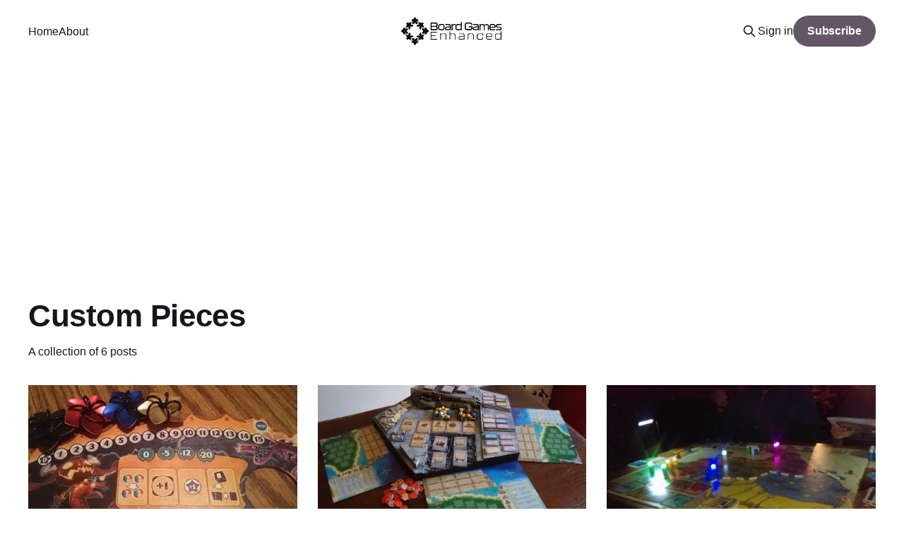

--- FILE ---
content_type: text/html; charset=utf-8
request_url: https://www.gamesenhanced.com/tag/custom-pieces/
body_size: 5038
content:
<!DOCTYPE html>
<html lang="en">
<head>

    <title>Custom Pieces - Games Enhanced</title>
    <meta charset="utf-8" />
    <meta http-equiv="X-UA-Compatible" content="IE=edge" />
    <meta name="HandheldFriendly" content="True" />
    <meta name="viewport" content="width=device-width, initial-scale=1.0" />
    
    <link rel="preload" as="style" href="https://www.gamesenhanced.com/assets/built/screen.css?v=6790a3b4a0" />
    <link rel="preload" as="script" href="https://www.gamesenhanced.com/assets/built/casper.js?v=6790a3b4a0" />

    <link rel="stylesheet" type="text/css" href="https://www.gamesenhanced.com/assets/built/screen.css?v=6790a3b4a0" />

    <link rel="icon" href="https://www.gamesenhanced.com/content/images/size/w256h256/2023/04/BGE-Logo-v11---Logo-Only.png" type="image/png">
    <link rel="canonical" href="https://www.gamesenhanced.com/tag/custom-pieces/">
    <meta name="referrer" content="no-referrer-when-downgrade">
    
    <meta property="og:site_name" content="Games Enhanced">
    <meta property="og:type" content="website">
    <meta property="og:title" content="Custom Pieces - Games Enhanced">
    <meta property="og:description" content="Spot lighting creative board game upgrades and enhancements to your table top gaming experience.">
    <meta property="og:url" content="https://www.gamesenhanced.com/tag/custom-pieces/">
    <meta property="article:publisher" content="https://www.facebook.com/gamesenhanced">
    <meta name="twitter:card" content="summary">
    <meta name="twitter:title" content="Custom Pieces - Games Enhanced">
    <meta name="twitter:description" content="Spot lighting creative board game upgrades and enhancements to your table top gaming experience.">
    <meta name="twitter:url" content="https://www.gamesenhanced.com/tag/custom-pieces/">
    <meta name="twitter:site" content="@ghost">
    
    <script type="application/ld+json">
{
    "@context": "https://schema.org",
    "@type": "Series",
    "publisher": {
        "@type": "Organization",
        "name": "Games Enhanced",
        "url": "https://www.gamesenhanced.com/",
        "logo": {
            "@type": "ImageObject",
            "url": "https://www.gamesenhanced.com/content/images/2023/04/BGE-logo-v11-with-Words-on-right---Coffee-Pot-Gray--500h.png"
        }
    },
    "url": "https://www.gamesenhanced.com/tag/custom-pieces/",
    "name": "Custom Pieces",
    "mainEntityOfPage": "https://www.gamesenhanced.com/tag/custom-pieces/"
}
    </script>

    <meta name="generator" content="Ghost 6.16">
    <link rel="alternate" type="application/rss+xml" title="Games Enhanced" href="https://www.gamesenhanced.com/rss/">
    <script defer src="https://cdn.jsdelivr.net/ghost/portal@~2.58/umd/portal.min.js" data-i18n="true" data-ghost="https://www.gamesenhanced.com/" data-key="80a6d731266a6c59dae8dd7b19" data-api="https://games-enhanced.ghost.io/ghost/api/content/" data-locale="en" crossorigin="anonymous"></script><style id="gh-members-styles">.gh-post-upgrade-cta-content,
.gh-post-upgrade-cta {
    display: flex;
    flex-direction: column;
    align-items: center;
    font-family: -apple-system, BlinkMacSystemFont, 'Segoe UI', Roboto, Oxygen, Ubuntu, Cantarell, 'Open Sans', 'Helvetica Neue', sans-serif;
    text-align: center;
    width: 100%;
    color: #ffffff;
    font-size: 16px;
}

.gh-post-upgrade-cta-content {
    border-radius: 8px;
    padding: 40px 4vw;
}

.gh-post-upgrade-cta h2 {
    color: #ffffff;
    font-size: 28px;
    letter-spacing: -0.2px;
    margin: 0;
    padding: 0;
}

.gh-post-upgrade-cta p {
    margin: 20px 0 0;
    padding: 0;
}

.gh-post-upgrade-cta small {
    font-size: 16px;
    letter-spacing: -0.2px;
}

.gh-post-upgrade-cta a {
    color: #ffffff;
    cursor: pointer;
    font-weight: 500;
    box-shadow: none;
    text-decoration: underline;
}

.gh-post-upgrade-cta a:hover {
    color: #ffffff;
    opacity: 0.8;
    box-shadow: none;
    text-decoration: underline;
}

.gh-post-upgrade-cta a.gh-btn {
    display: block;
    background: #ffffff;
    text-decoration: none;
    margin: 28px 0 0;
    padding: 8px 18px;
    border-radius: 4px;
    font-size: 16px;
    font-weight: 600;
}

.gh-post-upgrade-cta a.gh-btn:hover {
    opacity: 0.92;
}</style><script async src="https://js.stripe.com/v3/"></script>
    <script defer src="https://cdn.jsdelivr.net/ghost/sodo-search@~1.8/umd/sodo-search.min.js" data-key="80a6d731266a6c59dae8dd7b19" data-styles="https://cdn.jsdelivr.net/ghost/sodo-search@~1.8/umd/main.css" data-sodo-search="https://games-enhanced.ghost.io/" data-locale="en" crossorigin="anonymous"></script>
    
    <link href="https://www.gamesenhanced.com/webmentions/receive/" rel="webmention">
    <script defer src="/public/cards.min.js?v=6790a3b4a0"></script>
    <link rel="stylesheet" type="text/css" href="/public/cards.min.css?v=6790a3b4a0">
    <script defer src="/public/comment-counts.min.js?v=6790a3b4a0" data-ghost-comments-counts-api="https://www.gamesenhanced.com/members/api/comments/counts/"></script>
    <script defer src="/public/member-attribution.min.js?v=6790a3b4a0"></script><style>:root {--ghost-accent-color: #645765;}</style>
    <!-- Google tag (gtag.js) -->
<script async src="https://www.googletagmanager.com/gtag/js?id=G-HHL95KRHZK"></script>
<script>
  window.dataLayer = window.dataLayer || [];
  function gtag(){dataLayer.push(arguments);}
  gtag('js', new Date());

  gtag('config', 'G-HHL95KRHZK');
</script>

<script async src="https://pagead2.googlesyndication.com/pagead/js/adsbygoogle.js?client=ca-pub-6758860149467711"
     crossorigin="anonymous"></script>

</head>
<body class="tag-template tag-custom-pieces is-head-middle-logo">
<div class="viewport">

    <header id="gh-head" class="gh-head outer is-header-hidden">
        <div class="gh-head-inner inner">
            <div class="gh-head-brand">
                <a class="gh-head-logo" href="https://www.gamesenhanced.com">
                        <img src="https://www.gamesenhanced.com/content/images/2023/04/BGE-logo-v11-with-Words-on-right---Coffee-Pot-Gray--500h.png" alt="Games Enhanced">
                </a>
                <button class="gh-search gh-icon-btn" aria-label="Search this site" data-ghost-search><svg xmlns="http://www.w3.org/2000/svg" fill="none" viewBox="0 0 24 24" stroke="currentColor" stroke-width="2" width="20" height="20"><path stroke-linecap="round" stroke-linejoin="round" d="M21 21l-6-6m2-5a7 7 0 11-14 0 7 7 0 0114 0z"></path></svg></button>
                <button class="gh-burger" aria-label="Main Menu"></button>
            </div>

            <nav class="gh-head-menu">
                <ul class="nav">
    <li class="nav-home"><a href="https://www.gamesenhanced.com/">Home</a></li>
    <li class="nav-about"><a href="https://www.gamesenhanced.com/about/">About</a></li>
</ul>

            </nav>

            <div class="gh-head-actions">
                    <button class="gh-search gh-icon-btn" aria-label="Search this site" data-ghost-search><svg xmlns="http://www.w3.org/2000/svg" fill="none" viewBox="0 0 24 24" stroke="currentColor" stroke-width="2" width="20" height="20"><path stroke-linecap="round" stroke-linejoin="round" d="M21 21l-6-6m2-5a7 7 0 11-14 0 7 7 0 0114 0z"></path></svg></button>
                    <div class="gh-head-members">
                                <a class="gh-head-link" href="#/portal/signin" data-portal="signin">Sign in</a>
                                <a class="gh-head-button" href="#/portal/signup" data-portal="signup">Subscribe</a>
                    </div>
            </div>
        </div>
    </header>

    <div class="site-content">
        
<main id="site-main" class="site-main outer">
<div class="inner posts">
    <div class="post-feed">

        <section class="post-card post-card-large">


            <div class="post-card-content">
            <div class="post-card-content-link">
                <header class="post-card-header">
                    <h2 class="post-card-title">Custom Pieces</h2>
                </header>
                <div class="post-card-excerpt">
                        A collection of 6 posts
                </div>
            </div>
            </div>

        </section>

            
<article class="post-card post tag-custom-pieces tag-game-accessories tag-seasons">

    <a class="post-card-image-link" href="/seasons-board-game-insert-and-custom-token/">

        <img class="post-card-image"
            srcset="/content/images/size/w300/2023/04/seasons_board_game_tokens_chainmail_002-1.jpg 300w,
                    /content/images/size/w600/2023/04/seasons_board_game_tokens_chainmail_002-1.jpg 600w,
                    /content/images/size/w1000/2023/04/seasons_board_game_tokens_chainmail_002-1.jpg 1000w,
                    /content/images/size/w2000/2023/04/seasons_board_game_tokens_chainmail_002-1.jpg 2000w"
            sizes="(max-width: 1000px) 400px, 800px"
            src="/content/images/size/w600/2023/04/seasons_board_game_tokens_chainmail_002-1.jpg"
            alt="Seasons Enhanced: All Board Gamers Need A Friend Like This"
            loading="lazy"
        />


    </a>

    <div class="post-card-content">

        <a class="post-card-content-link" href="/seasons-board-game-insert-and-custom-token/">
            <header class="post-card-header">
                <div class="post-card-tags">
                        <span class="post-card-primary-tag">Custom Pieces</span>
                </div>
                <h2 class="post-card-title">
                    Seasons Enhanced: All Board Gamers Need A Friend Like This
                </h2>
            </header>
                <div class="post-card-excerpt">We all have a game in our board game collection that we love– the one you can’t stop thinking about; the one for which you’re counting down the days until the next expansion; the one you can no longer store in its original box along with the expansions.</div>
        </a>

        <footer class="post-card-meta">
            <time class="post-card-meta-date" datetime="2016-01-19">19 Jan 2016</time>
                <span class="post-card-meta-length">2 min read</span>
                <script
    data-ghost-comment-count="6449601b2e6a27000162758b"
    data-ghost-comment-count-empty=""
    data-ghost-comment-count-singular="comment"
    data-ghost-comment-count-plural="comments"
    data-ghost-comment-count-tag="span"
    data-ghost-comment-count-class-name=""
    data-ghost-comment-count-autowrap="true"
>
</script>
        </footer>

    </div>

</article>
            
<article class="post-card post tag-custom-creations tag-custom-pieces tag-handcrafted tag-puerto-rico">

    <a class="post-card-image-link" href="/3d-puerto-rico-board-game-seaport/">

        <img class="post-card-image"
            srcset="/content/images/size/w300/2023/04/Puerto_Rico_board_game_3D_component_holder_002-1.JPG 300w,
                    /content/images/size/w600/2023/04/Puerto_Rico_board_game_3D_component_holder_002-1.JPG 600w,
                    /content/images/size/w1000/2023/04/Puerto_Rico_board_game_3D_component_holder_002-1.JPG 1000w,
                    /content/images/size/w2000/2023/04/Puerto_Rico_board_game_3D_component_holder_002-1.JPG 2000w"
            sizes="(max-width: 1000px) 400px, 800px"
            src="/content/images/size/w600/2023/04/Puerto_Rico_board_game_3D_component_holder_002-1.JPG"
            alt="3D Puerto Rico Board Game Seaport"
            loading="lazy"
        />


    </a>

    <div class="post-card-content">

        <a class="post-card-content-link" href="/3d-puerto-rico-board-game-seaport/">
            <header class="post-card-header">
                <div class="post-card-tags">
                        <span class="post-card-primary-tag">Custom Creations</span>
                </div>
                <h2 class="post-card-title">
                    3D Puerto Rico Board Game Seaport
                </h2>
            </header>
                <div class="post-card-excerpt">Puerto Rico is considered one of the greatest modern strategy board games. For a long time it enjoyed a #1 ranking on Board Game Geek for strategy as well as overall board game. It has since slipped to #6 in both categories, but for a game that is over 10</div>
        </a>

        <footer class="post-card-meta">
            <time class="post-card-meta-date" datetime="2015-12-15">15 Dec 2015</time>
                <span class="post-card-meta-length">1 min read</span>
                <script
    data-ghost-comment-count="6449601b2e6a270001627585"
    data-ghost-comment-count-empty=""
    data-ghost-comment-count-singular="comment"
    data-ghost-comment-count-plural="comments"
    data-ghost-comment-count-tag="span"
    data-ghost-comment-count-class-name=""
    data-ghost-comment-count-autowrap="true"
>
</script>
        </footer>

    </div>

</article>
            
<article class="post-card post tag-custom-creations tag-custom-pieces tag-power-grid">

    <a class="post-card-image-link" href="/playing-with-power-2/">

        <img class="post-card-image"
            srcset="/content/images/size/w300/2023/04/power_grid_led_ryang_002.jpg 300w,
                    /content/images/size/w600/2023/04/power_grid_led_ryang_002.jpg 600w,
                    /content/images/size/w1000/2023/04/power_grid_led_ryang_002.jpg 1000w,
                    /content/images/size/w2000/2023/04/power_grid_led_ryang_002.jpg 2000w"
            sizes="(max-width: 1000px) 400px, 800px"
            src="/content/images/size/w600/2023/04/power_grid_led_ryang_002.jpg"
            alt="Playing With Power"
            loading="lazy"
        />


    </a>

    <div class="post-card-content">

        <a class="post-card-content-link" href="/playing-with-power-2/">
            <header class="post-card-header">
                <div class="post-card-tags">
                        <span class="post-card-primary-tag">Custom Creations</span>
                </div>
                <h2 class="post-card-title">
                    Playing With Power
                </h2>
            </header>
                <div class="post-card-excerpt">by Ryan G.
One of the perennial favorites of any board game night is the Euro-game “Funkenschlag”, or Power Grid, by game designer Friedemann Friese. In Power Grid, you play the role of competing utility monopolists (possibly German industrialists) vying for control of power grids across the globe.

The original</div>
        </a>

        <footer class="post-card-meta">
            <time class="post-card-meta-date" datetime="2015-11-13">13 Nov 2015</time>
                <span class="post-card-meta-length">4 min read</span>
                <script
    data-ghost-comment-count="6449601b2e6a270001627581"
    data-ghost-comment-count-empty=""
    data-ghost-comment-count-singular="comment"
    data-ghost-comment-count-plural="comments"
    data-ghost-comment-count-tag="span"
    data-ghost-comment-count-class-name=""
    data-ghost-comment-count-autowrap="true"
>
</script>
        </footer>

    </div>

</article>
            
<article class="post-card post tag-custom-creations tag-custom-pieces tag-handcrafted tag-settlers-of-catan featured">

    <a class="post-card-image-link" href="/handcrafted-3d-settlers-of-catan-game-board/">

        <img class="post-card-image"
            srcset="/content/images/size/w300/2023/04/Handcrafted_Settlers_of_Catan_board_game_tiles_001.jpg 300w,
                    /content/images/size/w600/2023/04/Handcrafted_Settlers_of_Catan_board_game_tiles_001.jpg 600w,
                    /content/images/size/w1000/2023/04/Handcrafted_Settlers_of_Catan_board_game_tiles_001.jpg 1000w,
                    /content/images/size/w2000/2023/04/Handcrafted_Settlers_of_Catan_board_game_tiles_001.jpg 2000w"
            sizes="(max-width: 1000px) 400px, 800px"
            src="/content/images/size/w600/2023/04/Handcrafted_Settlers_of_Catan_board_game_tiles_001.jpg"
            alt="Handcrafted 3D Settlers of Catan Game Board"
            loading="lazy"
        />


    </a>

    <div class="post-card-content">

        <a class="post-card-content-link" href="/handcrafted-3d-settlers-of-catan-game-board/">
            <header class="post-card-header">
                <div class="post-card-tags">
                        <span class="post-card-primary-tag">Custom Creations</span>
                        <span class="post-card-featured"><svg width="16" height="17" viewBox="0 0 16 17" fill="none" xmlns="http://www.w3.org/2000/svg">
    <path d="M4.49365 4.58752C3.53115 6.03752 2.74365 7.70002 2.74365 9.25002C2.74365 10.6424 3.29678 11.9778 4.28134 12.9623C5.26591 13.9469 6.60127 14.5 7.99365 14.5C9.38604 14.5 10.7214 13.9469 11.706 12.9623C12.6905 11.9778 13.2437 10.6424 13.2437 9.25002C13.2437 6.00002 10.9937 3.50002 9.16865 1.68127L6.99365 6.25002L4.49365 4.58752Z" stroke="currentColor" stroke-width="2" stroke-linecap="round" stroke-linejoin="round"></path>
</svg> Featured</span>
                </div>
                <h2 class="post-card-title">
                    Handcrafted 3D Settlers of Catan Game Board
                </h2>
            </header>
                <div class="post-card-excerpt">Settlers of Catan is celebrating its 20th anniversary and remains one of the top selling board games in the modern era. This handcrafted Catan board is yet another example of the continued popularity of Catan among board gamers. The visual quality of this handmade Settlers of Catan board game is</div>
        </a>

        <footer class="post-card-meta">
            <time class="post-card-meta-date" datetime="2015-10-23">23 Oct 2015</time>
                <span class="post-card-meta-length">1 min read</span>
                <script
    data-ghost-comment-count="6449601b2e6a27000162757f"
    data-ghost-comment-count-empty=""
    data-ghost-comment-count-singular="comment"
    data-ghost-comment-count-plural="comments"
    data-ghost-comment-count-tag="span"
    data-ghost-comment-count-class-name=""
    data-ghost-comment-count-autowrap="true"
>
</script>
        </footer>

    </div>

</article>
            
<article class="post-card post tag-custom-pieces tag-3d-printed tag-carcassonne tag-custom-creations">

    <a class="post-card-image-link" href="/3d-printed-carcassonne-board-game-tiles/">

        <img class="post-card-image"
            srcset="/content/images/size/w300/2023/04/3D_Printed-Carcassone_board-game_tiles_009.jpg 300w,
                    /content/images/size/w600/2023/04/3D_Printed-Carcassone_board-game_tiles_009.jpg 600w,
                    /content/images/size/w1000/2023/04/3D_Printed-Carcassone_board-game_tiles_009.jpg 1000w,
                    /content/images/size/w2000/2023/04/3D_Printed-Carcassone_board-game_tiles_009.jpg 2000w"
            sizes="(max-width: 1000px) 400px, 800px"
            src="/content/images/size/w600/2023/04/3D_Printed-Carcassone_board-game_tiles_009.jpg"
            alt="3D Printed Carcassonne Board Game Tiles"
            loading="lazy"
        />


    </a>

    <div class="post-card-content">

        <a class="post-card-content-link" href="/3d-printed-carcassonne-board-game-tiles/">
            <header class="post-card-header">
                <div class="post-card-tags">
                        <span class="post-card-primary-tag">Custom Pieces</span>
                </div>
                <h2 class="post-card-title">
                    3D Printed Carcassonne Board Game Tiles
                </h2>
            </header>
                <div class="post-card-excerpt">These 3D printed board game pieces for Carcassonne where found on Imgur. Unfortunately, I haven’t been able to discover the user’s name. If you know please add it to the comments and I will update the post.


If you have ever played Carcassonne you know that these tiles</div>
        </a>

        <footer class="post-card-meta">
            <time class="post-card-meta-date" datetime="2015-05-30">30 May 2015</time>
                <span class="post-card-meta-length">2 min read</span>
                <script
    data-ghost-comment-count="6449601b2e6a270001627574"
    data-ghost-comment-count-empty=""
    data-ghost-comment-count-singular="comment"
    data-ghost-comment-count-plural="comments"
    data-ghost-comment-count-tag="span"
    data-ghost-comment-count-class-name=""
    data-ghost-comment-count-autowrap="true"
>
</script>
        </footer>

    </div>

</article>
            
<article class="post-card post tag-custom-creations tag-custom-pieces tag-dixit tag-handcrafted">

    <a class="post-card-image-link" href="/dixit-rabbit-miniature-upgrades/">

        <img class="post-card-image"
            srcset="/content/images/size/w300/2023/04/Dixit_board_game_miniatures.jpg 300w,
                    /content/images/size/w600/2023/04/Dixit_board_game_miniatures.jpg 600w,
                    /content/images/size/w1000/2023/04/Dixit_board_game_miniatures.jpg 1000w,
                    /content/images/size/w2000/2023/04/Dixit_board_game_miniatures.jpg 2000w"
            sizes="(max-width: 1000px) 400px, 800px"
            src="/content/images/size/w600/2023/04/Dixit_board_game_miniatures.jpg"
            alt="Dixit Rabbit Miniature Upgrades"
            loading="lazy"
        />


    </a>

    <div class="post-card-content">

        <a class="post-card-content-link" href="/dixit-rabbit-miniature-upgrades/">
            <header class="post-card-header">
                <div class="post-card-tags">
                        <span class="post-card-primary-tag">Custom Creations</span>
                </div>
                <h2 class="post-card-title">
                    Dixit Rabbit Miniature Upgrades
                </h2>
            </header>
                <div class="post-card-excerpt">Dixit is an award winning game that takes a different approach that you standard tests of logic, strategy, knowledge or dexterity. Dixit is all about highlighting your imagination and the musings of your friends. The game plays as follows:

Each player starts the game with six random cards. Players then</div>
        </a>

        <footer class="post-card-meta">
            <time class="post-card-meta-date" datetime="2015-05-11">11 May 2015</time>
                <span class="post-card-meta-length">1 min read</span>
                <script
    data-ghost-comment-count="6449601b2e6a27000162756e"
    data-ghost-comment-count-empty=""
    data-ghost-comment-count-singular="comment"
    data-ghost-comment-count-plural="comments"
    data-ghost-comment-count-tag="span"
    data-ghost-comment-count-class-name=""
    data-ghost-comment-count-autowrap="true"
>
</script>
        </footer>

    </div>

</article>

    </div>

    <nav class="pagination">
    <span class="page-number">Page 1 of 1</span>
</nav>

    
</div>
</main>

    </div>

    <footer class="site-footer outer">
        <div class="inner">
            <section class="copyright"><a href="https://www.gamesenhanced.com">Games Enhanced</a> &copy; 2026</section>
            <nav class="site-footer-nav">
                <ul class="nav">
    <li class="nav-sign-up"><a href="#/portal/">Sign up</a></li>
</ul>

            </nav>
            <div class="gh-powered-by"><a href="https://ghost.org/" target="_blank" rel="noopener">Powered by Ghost</a></div>
        </div>
    </footer>

</div>


<script
    src="https://code.jquery.com/jquery-3.5.1.min.js"
    integrity="sha256-9/aliU8dGd2tb6OSsuzixeV4y/faTqgFtohetphbbj0="
    crossorigin="anonymous">
</script>
<script src="https://www.gamesenhanced.com/assets/built/casper.js?v=6790a3b4a0"></script>
<script>
$(document).ready(function () {
    // Mobile Menu Trigger
    $('.gh-burger').click(function () {
        $('body').toggleClass('gh-head-open');
    });
    // FitVids - Makes video embeds responsive
    $(".gh-content").fitVids();
});
</script>



</body>
</html>


--- FILE ---
content_type: text/html; charset=utf-8
request_url: https://www.google.com/recaptcha/api2/aframe
body_size: 266
content:
<!DOCTYPE HTML><html><head><meta http-equiv="content-type" content="text/html; charset=UTF-8"></head><body><script nonce="xH5y-LUVHyVS0tLgd1HI-w">/** Anti-fraud and anti-abuse applications only. See google.com/recaptcha */ try{var clients={'sodar':'https://pagead2.googlesyndication.com/pagead/sodar?'};window.addEventListener("message",function(a){try{if(a.source===window.parent){var b=JSON.parse(a.data);var c=clients[b['id']];if(c){var d=document.createElement('img');d.src=c+b['params']+'&rc='+(localStorage.getItem("rc::a")?sessionStorage.getItem("rc::b"):"");window.document.body.appendChild(d);sessionStorage.setItem("rc::e",parseInt(sessionStorage.getItem("rc::e")||0)+1);localStorage.setItem("rc::h",'1769910018570');}}}catch(b){}});window.parent.postMessage("_grecaptcha_ready", "*");}catch(b){}</script></body></html>